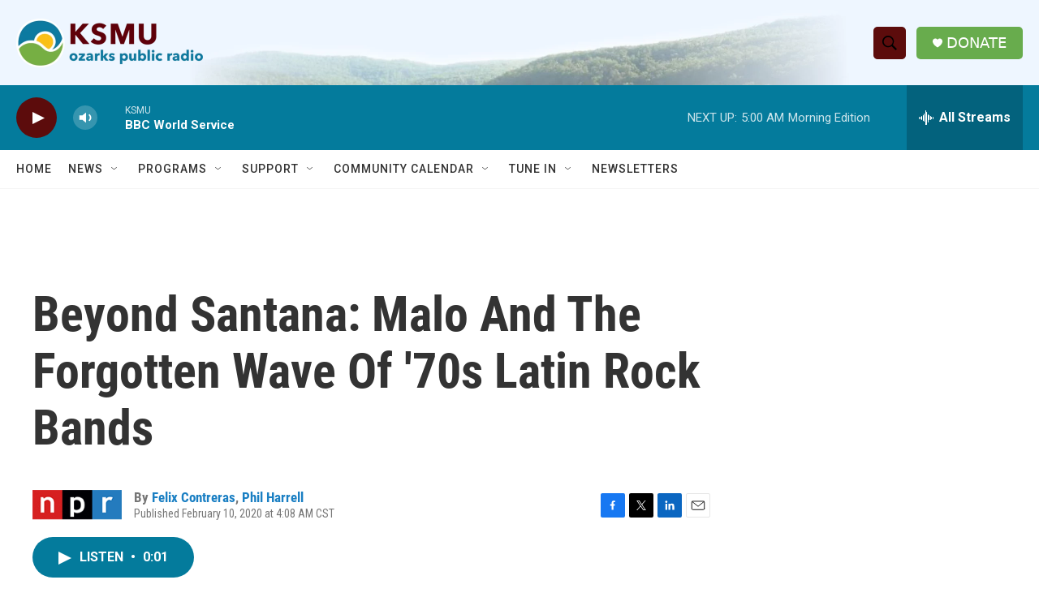

--- FILE ---
content_type: text/html; charset=utf-8
request_url: https://www.google.com/recaptcha/api2/aframe
body_size: 250
content:
<!DOCTYPE HTML><html><head><meta http-equiv="content-type" content="text/html; charset=UTF-8"></head><body><script nonce="XYEiI0Ao0MBAhJUf34lHZw">/** Anti-fraud and anti-abuse applications only. See google.com/recaptcha */ try{var clients={'sodar':'https://pagead2.googlesyndication.com/pagead/sodar?'};window.addEventListener("message",function(a){try{if(a.source===window.parent){var b=JSON.parse(a.data);var c=clients[b['id']];if(c){var d=document.createElement('img');d.src=c+b['params']+'&rc='+(localStorage.getItem("rc::a")?sessionStorage.getItem("rc::b"):"");window.document.body.appendChild(d);sessionStorage.setItem("rc::e",parseInt(sessionStorage.getItem("rc::e")||0)+1);localStorage.setItem("rc::h",'1768805775582');}}}catch(b){}});window.parent.postMessage("_grecaptcha_ready", "*");}catch(b){}</script></body></html>